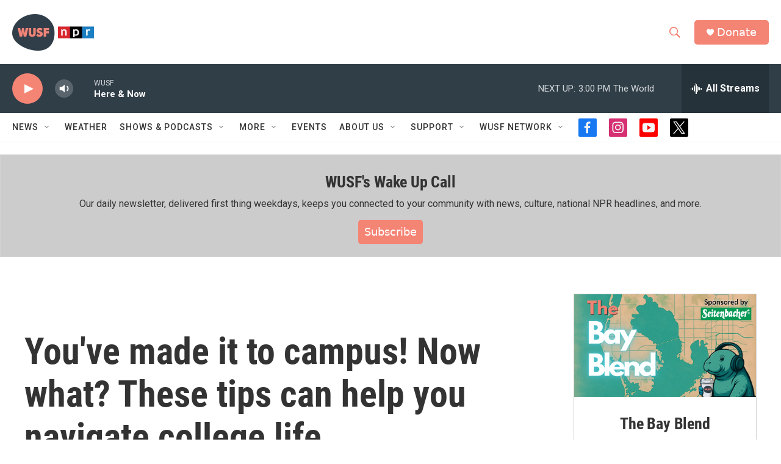

--- FILE ---
content_type: text/html; charset=utf-8
request_url: https://www.google.com/recaptcha/api2/aframe
body_size: 268
content:
<!DOCTYPE HTML><html><head><meta http-equiv="content-type" content="text/html; charset=UTF-8"></head><body><script nonce="MOuAfnDxP5fTQzTwRVo8Hg">/** Anti-fraud and anti-abuse applications only. See google.com/recaptcha */ try{var clients={'sodar':'https://pagead2.googlesyndication.com/pagead/sodar?'};window.addEventListener("message",function(a){try{if(a.source===window.parent){var b=JSON.parse(a.data);var c=clients[b['id']];if(c){var d=document.createElement('img');d.src=c+b['params']+'&rc='+(localStorage.getItem("rc::a")?sessionStorage.getItem("rc::b"):"");window.document.body.appendChild(d);sessionStorage.setItem("rc::e",parseInt(sessionStorage.getItem("rc::e")||0)+1);localStorage.setItem("rc::h",'1768589229723');}}}catch(b){}});window.parent.postMessage("_grecaptcha_ready", "*");}catch(b){}</script></body></html>